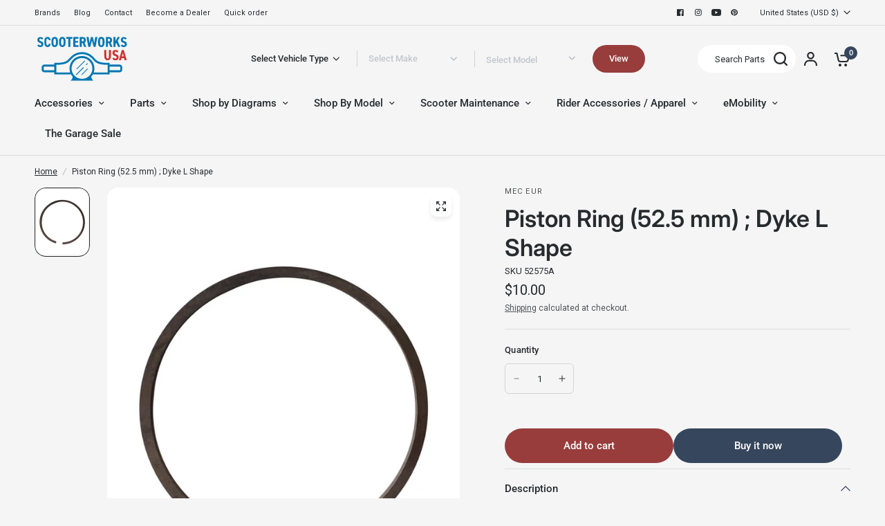

--- FILE ---
content_type: text/javascript; charset=utf-8
request_url: https://www.scooterworks.com/products/piston-ring-525-mm-dyke-l-shape.js
body_size: 326
content:
{"id":8651954290968,"title":"Piston Ring  (52.5 mm) ; Dyke   L Shape","handle":"piston-ring-525-mm-dyke-l-shape","description":"\u003cp\u003ePiston ring for vintage scooter 52.5mm (125cc)\u003c\/p\u003e","published_at":"2023-09-18T23:31:31-05:00","created_at":"2023-09-18T23:31:31-05:00","vendor":"Mec Eur","type":"","tags":["52.5","52.5mm","dyke","Engine","Engine \u0026 Transmission","Internal Combustion","l","l shape","make-model-pr","OEM","Parts","piston","piston ring","Piston Rings","pistons","ring","rings","shape","VESPA","VIN"],"price":1000,"price_min":1000,"price_max":1000,"available":true,"price_varies":false,"compare_at_price":0,"compare_at_price_min":0,"compare_at_price_max":0,"compare_at_price_varies":false,"variants":[{"id":46757424070936,"title":"Default Title","option1":"Default Title","option2":null,"option3":null,"sku":"52575A","requires_shipping":true,"taxable":true,"featured_image":null,"available":true,"name":"Piston Ring  (52.5 mm) ; Dyke   L Shape","public_title":null,"options":["Default Title"],"price":1000,"weight":27,"compare_at_price":0,"inventory_management":"shopify","barcode":null,"quantity_rule":{"min":1,"max":null,"increment":1},"quantity_price_breaks":[],"requires_selling_plan":false,"selling_plan_allocations":[]}],"images":["\/\/cdn.shopify.com\/s\/files\/1\/0782\/1728\/1816\/products\/52575A_32a13bb9-5831-44b7-bc73-34452c427ab0.jpg?v=1695281309"],"featured_image":"\/\/cdn.shopify.com\/s\/files\/1\/0782\/1728\/1816\/products\/52575A_32a13bb9-5831-44b7-bc73-34452c427ab0.jpg?v=1695281309","options":[{"name":"Title","position":1,"values":["Default Title"]}],"url":"\/products\/piston-ring-525-mm-dyke-l-shape","media":[{"alt":"Piston Ring  (52.5 mm) ; Dyke   L Shape","id":35391286182168,"position":1,"preview_image":{"aspect_ratio":1.0,"height":1000,"width":1000,"src":"https:\/\/cdn.shopify.com\/s\/files\/1\/0782\/1728\/1816\/products\/52575A_32a13bb9-5831-44b7-bc73-34452c427ab0.jpg?v=1695281309"},"aspect_ratio":1.0,"height":1000,"media_type":"image","src":"https:\/\/cdn.shopify.com\/s\/files\/1\/0782\/1728\/1816\/products\/52575A_32a13bb9-5831-44b7-bc73-34452c427ab0.jpg?v=1695281309","width":1000}],"requires_selling_plan":false,"selling_plan_groups":[]}

--- FILE ---
content_type: application/javascript; charset=utf-8
request_url: https://searchanise-ef84.kxcdn.com/preload_data.4e5G0j6G3v.js
body_size: 10705
content:
window.Searchanise.preloadedSuggestions=['genuine buddy 50','air filter','stella 2t','scooter part','gy6 150cc','royal alloy','niu kqi3 pro','honda ruckus','genuine roughhouse','stella 4t','genuine roughhouse 50cc','brake pads','vespa px 150','prima helmet','carburetor parts','rear rack','niu kqi3 max','turn signal','ignition switch','genuine buddy','genuine buddy 125','throttle cable','genuine stella','fuel filter','vespa seats','ignition kit','brake lever','spark plug','exhaust muffler','royal alloy gp 300','wheels and tires','buddy kick','stella parts','performance carburetor','big bore kit','yamaha zuma 50','fuel tank','drive belt','vespa p200','tail light','dr pulley','fuel line','scooter cover','gy6 exhaust','rear shock','exhaust gasket','roller weights','top case','center stand','oil filter','150cc engine','front fender','3.50 x 10 tires','inner tube','blue line','side car','head light','speedometer cable','prima battery','ignition coil','niu kqi3','gy6 150 exhaust','valve stem','starter motor','roughhouse parts','seat cover','honda metropolitan','gy6 clutch','speedometer vespa','gas cap','gear oil','qmb139 engine','vespa seat','honda dio','headlight bulb','small frame','wind screen','intake manifold','fuel valve','royal alloy gt 150','yamaha zuma','brake caliper','genuine rattler 110','genuine buddy 170i','wiring harness','kick stand','front fork','handle grips','gas tank','yamaha zuma 125','genuine oil','yamaha vino','139qmb parts','qmb139 scooters','rims and tire','fuel pump','gy6 variator','master cylinder','kick start','mirrors vespa','front rack','rear rim','floor mat','tires 3.5x10','clutch springs','air box','voltage regulator','gy6 engine','clutch bell','kqi 300x','csc go','cylinder kit','vespa et4','chicago scooter company go parts','dr pulley sliders','drive face','oil pump','front shock','battery cover','performance kit','carb parts','universal parts','buddy seat','kqi3 max','rough house 50','niu xqi3','side stand','jet kit','body panels','vespa px','ncy cdi','front wheel','turn signal assembly','vespa vbb','body parts','crank shaft','gy6 50cc','malossi variator','piston rings','handle bar','you-all carburetor','front brake','genuine rough house','legshield trim','big bore','genuine hooligan','niu battery','helmet scooter','engine case','vespa headlight','segway ninebot','rear fender','foot rest','px parts','urbano parts','buddy parts','ncy gy6','gy6 muffler','triple tree','buddy 170i','fuel petcock','light bulb','buddy mirror','buddy carburetor','green line','cdi box','polini variator','yamaha jog','niu kqi','fuel tap','stella 2t exhaust','buddy rack','genuine buddy kick','oil tank','malossi kit','brake switch','starter relay','buddy windshield','piston kit','cvt cover','clutch spring','vespa primavera','key blank','niu nqi','genuine g400c','genuine chase','vespa vsx p200e','niu kqi2 pro','stella clutch','gy6 carburetor','go max','vespa p200e','genuine hooligan 170i','main jets','reed valve','crash bars','buddy exhaust','prima scooter cover','back rest','head gasket','foot pegs','spark plug cap','tail light assembly','low profile seat','idle jet','vee rubber','rear taillight','license plate','stator assembly','cowl protectors','ncy exhaust','brake cable','vespa lx 150','white wall tires','ice bear','niu kqi2','cup holder','wire harness','kymco people','vespa gts 300','handle bars','vespa flywheel','honda navi','prima basket','rear brake','contra spring','front shocks','cylinder kits','vespa et2','oil seal','swing arm','cell phone holder','stella seat','electronic ignition','for px150','luggage rack','vintage vespa','air intake','yamaha vino 125','performance parts','stella carburetor','gy6 150cc performance','ncy zuma parts','139qmb engines','front brake pads','led headlight','regulator rectifier','brake shoes','top end','rear wheel','bearing kit','vespa small frame','windscreen prima','main jet','mirror mount','brake rotor','clutch cable','mad scooter','black rim','tao tao parts','genuine rattler 200i','niu mqi','key switch','vespa wheels','turn signals','gy6 150 engines','fuel cap','stella exhaust','cylinder head','150cc gy6','vespa gts','hand grips','disc brake','ncy forks','headlight assembly','cvk carburetor','ncy clutch','turn signal lens','performance exhaust 50cc','rattler 200i','hiboy s2','honda elite','gy6 transmission kit','malossi cylinder kit','buddy 50 carburetor','vespa air filter','qmb139 exhaust','stella 4t clutch','kqi air','brake master cylinder','50cc gy6','rattler parts','royal alloy gt150','cvt belt','flywheel puller','genuine stella parts','ncy shock','variator rollers','exhaust and muffler for gy6 scooter','white wall','left brake lever','brake rotor disc','vespa sidecar','dr pulley 16x13','honda ruckus mods','starter clutch','xp scooter','prima topcase','genuine buddy seat','prima helmets','2 stroke oil','ncy variator','front forks','ssp-g performance','battery charger','chrome accessories','top end kit','electric vespa','headlight bezel','vespa rally 200','si jets','rough house','rear shocks','motor mount','vespa px200','kmax top case','exhaust pipe','gy6 complete engines','horn cover','piaggio brakes','gasket set','honda elite 50','gear set','prima rear rack','steering stem','scooter tools','niu kqi air','hiboy s2 pro','cuppini windscreen','vespa gl','keihin jet','150cc carburetor','vespa crankshaft','49cc engines','light switch','complete engine','clutch nut','carb kit','air filters','buddy 50 air filter','engine oil','front panel','brake line','brake levers','prima cover','gy6 50cc big bore kit','speedo cable','front brake cable','roll bag','vespa sprint 150 parts','brake pad','kymco super 8','rear axle','engine mount','buddy 50 exhaust','engine rebuild kit','vespa primavera 150','gy6 stator','buddy rear rack','2t oil','niu kqi 300x','floor rail','pod filter','buddy air filter','vespa vbc','gy6 belt','steering bearings','ncy transmission','front brake master cylinder','niu kqi1 pro','upgrade kit','fuel hose','buddy engine parts','transmission and','dellorto carburetor','vespa stator','touch up paint','vespa exhaust','dr pulley 16x13 sliding roller weights','carburetor jets','twist throttle','gy6 starter','front brake caliper','rear hub','gasket kit','gy6 camshaft','valve stems','handlebar niu','escooter tire','wolf 150cc','tool kit','gy6 performance kit','genuine buddy 170i parts','50cc carburetor','flasher relay','polini parts','dellorto jet','solid tire','rear basket','plastic body parts','malossi belt','buddy 50 performance kit','exhaust ring','stella center stand','performance exhaust','kymco agility 50','vee rubber tire','break lever','vespa 200 pe','brio 50i parts','niu 300x','led bulb','buddy 125 carburetor','brake light','157qmj parts','throttle assembly','roughhouse seat','exhaust stud','phone mount','choke cable','urbano 50i','13 in tires','glove box','niu air','yamaha vino 50','ruckus variator','polini carburetor','valve cover','wolf 150cc parts','small frame engine','wicker basket','spark plug wire','motor controller','wrist pin','genuine body parts','honda dio parts','lock set','tao tao 50','leg shield','black cat','phone holder','k max topcase','engine cover','roughhouse exhaust','led light','ncy brake','t shirts','139qmb exhaust','gy6 bore','cowl rubber','battery strap','fuel filter scooter','brake light switch','lance cali 125','battery tender','complete engines','scooter covers','air cleaner','polini exhaust','allstate vespa','70cc bore kits','prima roll bag','brio 50i','inner tubes','prima exhaust','performance clutch','seat frame','variator nut','super transmission','engine stand','taotao 50cc','genuine blur 150','kymco super 9','stella auto','csc pug','speedo drive','dr pulley variator','seat lock','head lamp bulbs','12 rear wheel','genuine buddy 150','stella switch','50cc cam','rear rim 12','rear brake cable','scooter tire','steering lock','mirror scooter','saddle bags','niu controller','vespa parts','brio parts','top box','bella 50 classic','chicago go max','ncy ruckus','gy6 big bore kit','oil cap','headset cover','piston ring','electric twist','left mirror','clutch tool','ncy zuma','oil change kit','gy6 clutch bell','kick starter','ruckus cdi','50 cc parts','carb rebuild kit','gasket kits','pilot jet','hiboy max pro','handlebar grips','front rim','kill switch','vespa rack','gy6 50cc parts','fuel injector','vespa gts 250','vespa et3','gy6 performance','escooter parts','service manual','12 inch rim','gy6 parts','icebear maddog','vespa accessories','stella headlight','vespa p125x','seat bucket','rim vespa','kevlar belts','royal alloy rack','throttle tube','electronic ignition kit','vespa sprint','dc cdi','air box gaskets','rear turn signal','front hub','crank case','universal accessories','fuel rod','gy6 cylinder head','sport exhaust','milk crate','part vespa small','qmb139 carburetor','left rear turn signal','light bulbs','niu kqi 100p','variator weights','xs 750f','genuine keys','buddy mirrors','gy6 gasket','vespa 300 gts','stella 2t seats','niu kqi 300p','rear brakes','buddy kick 125','vespa mirror','brake handle','back rack','fuel sending unit','ruckus shock','gy6 oil','vespa emblem','kqi3 pro','gy6 cylinder kit','primavera rack','vespa badge','black mirror','24mm carburetor','tubeless rims','vespa rally','vespa modern','gy6 150cc head','vespa gs 160','vespa center stand','vespa cowl','brake drum','mod style','lance cali classic','seat px','gy6 crankshaft','fly screen','150cc parts','12 volt conversion kit','cable set','drain plug','qmb variator','hooligan rear rack','electric choke','buddy 50 variator','performance variators','gy6 big bore','long case','genuine blur 220i','royal alloy seat','stella flywheel','vespa gear','exhaust gaskets','key set','front bumper','kick rack','buddy fuel','cowl stella','cosa clutch','80cc big bore kit','wheel bearing','horizontal minarelli','front fork parts','ruckus forks','center stand boots','seat parts','3.5x10 tire','kickstart lever','genuine roughhouse 50 exhaust pipe','vespa tools','front turn signal','vespa sticker','50cc engine','niu charger','malossi piston rings','tubeless rim','minarelli exhaust','clutch assembly','rh parts','zuma exhaust','kenda tire','ruckus exhaust','zuma 125 variator','wiring diagrams','super transmission kit','gear selector','ignition key','gy6 case','vespa px seat','genuine roughhouse parts','naraku cylinder kit','buddy 50 exhaust gasket','rear brake pads','top cases','stella rubber','license plate frame','front axle','roller weight','dirt bike','scooter sidecar','sm frame','stella battery','vespa grips','gy6 carb','mud flap','oil drain plug','k max','crash bar','center mat','carb gasket','seat cover buddy','vespa side stand','seat covers','vespa stella','buddy 50 belt','vespa battery','stella 4t carburetor','belt cover','metropolitan belt','80cc kit','final drive','ignition set','high performance','kick scooter','vespa p200 exhaust','buddy brake','chinese body','drive belts','e bike','cuppini parts','fly wing','razor parts','royal alloy gp300s','black out','vespa rim','gy6 150cc engine','jog 50cc','transmission kit','side reflector','break pads','chicago go','head light bulb','clamp on','valve cover gasket','oil cooler','oil line','niu pro','150 cc scooter','razor crazy cart','front panel buddy','sym wolf','stella badge','lance cabo','stella gasket','honda grom','ncy clutch bell','buddy light','idle jets','3.5 x 10 rims','charger port','genuine stella 2t carburetor','idle st','vintage vespa oil','ncy fork','steering column','air bellow','light kit','150 cc scooter parts','tail light bulb','tail lights','genuine rough house r50 parts','kqi 100p','vespa lx150','85 main jet','scooter niu','vespa gt 200','rattler 110 parts','vespa windscreen','drum brake','tune up kit','rough house carburetor','12v ac','stella hub','prima bag','prima trunk','niu mqi gt','ncy pulley','roughhouse clutch','brake assembly','windshield brackets','transmission cover','side car parts','intake manifolds','47mm big bore kit','buddy body parts','niu kqi300p','kymco agility','helmet hook','uni filter','19mm carburetor','dell’orto jets','vespa px200 parts','ncy drive face','150cc exhaust','vespa et2 air filter','tire size','kick start gear','buddy 50 jets','brake disc','cooling fan','12 inch tires','prima windscreen','50cc exhaust','side panel','12v bulb','speedo gear','power kit','lighting kit','49cc engine','front panel buddy body','escooter tube','headlamp bezel','hub motor','vespa 50 special','wind shield','gy6 cam','ninebot max','niu charging port and cover','ncy throttle','green line tire','vespa lx50','vespa clutch','buddy 50 starter','buddy carb','rear shock vespa','kqi1 pro','14 inch wheels','gy6 cdi','flywheel cover','20x15 dr pulley','auto choke','gy6 150 scooter','v brake','gt body','gy6 rims','gy6 racing parts','front caliper','performance cdi','gy6 motor','t shirt','blur parts','cuppini rack','honda ruckus wheels','minarelli horizontal','p series','vespa petcock','50cc engine complete','magnetic drain plug','3.5 x 10 tire','vespa oil filter','windshield hardware','honda helix','zuma belt','niu kqi2 pro parts','bore kit','ncy rim','stella chrome','cylinder head gasket','woodruff key','gy6 intake','vespa gtr','tao tao','vespa engine','genuine roughhouse sport','plastic body set','10 inch wheel','vent on','buddy 50 body parts','ncy roller weights','hose clamp','variator tool','vespa rear rack','motor oil','exhaust large frame','spark plug coil','royal alloy battery','radiator cover','ncy caliper','18x14 roller','fan cover','honda pcx','gy6 head','rally seat','naraku carb','battery for','stella rubber kit','gy6 upgrades','minarelli engines','13 wheel gy6','lml engine','brake rubber','150 cc exhaust gy6','turn signal switch','grab rail','buddy 50 transmission','2t carburetor','starter bendix','o ring','sight glass','handlebar cover','polini clutch','ac horn','front rack vespa','kqi 300p','clutch kit','zoom scooters','muffler for','transmission oil','engine hanger','transmission 50 cc','idle jet dellorto','genuine gear oil','buddy low profile seat','roughhouse rack','ncy stator','brake fluid','handle bar switches','front pulley','vacuum line','honda ruckus exhaust','turn signal relay','niu nqi gts','genuine buddy 150 carburetor','shock absorber','prima tire','scooter kqi3','gates belt','ncy coil','prima rack','tubeless tire','intake gasket','blue line qmb','prima backrest','buddy 125 exhaust','niu max','stella 2t gasket','blank key','front basket','turn light','gy6 wheel','cable lock','ruckus seat','buddy kick 125 accessories','120/70-12 rear tire','malossi air filter','ssp g','f35 segway','body plastic','turn signal light','p200 seat','12v horn','157qmj engine','zuma 50f','sito plus','m6 bolt','oil plug','buddy headlight','carburetor buddy','muffler gasket','floor board','kymco like','oko carb','coffee mugs','carburetor rebuild kit','neutral switch','qmb carburetor','vee moto manhattan tire','genuine rough house sport pipe','pgo g max 50','49cc carb','roughhouse 50 parts','vitacci tank','speedometer pinion','prima top case','cam chain','stella 4t exhaust','niu kqi3 sport','scooter key','yamaha zuma 50 kit','chicago scooter company','buddy scooter','vbb manuel','kick start lever','prima lock','buddy accessories','speedometer for','gy6 150cc parts','10.5x2.50 tubeless tire niu kqi 300p/x','50cc genuine buddy engine','crazy cart','niu mqi gt 100 panel','wheels for gy6','rear bearings','buddy ignition','niu gt','bag hook','crankcase cover','px seat','k-max topcase','eik kit','passenger foot pegs','floorboard rubber','clutch lever','legshield mirror','vespa taillight','wrist pin bearing','scooter rims','vespa cover','ncy buddy 125','genu bin','gy6 wheels','20x15 rollers','13 inch wheel','6v bulb','161qmk engine','hiboy s2 max','vespa gts250','muffler clamp','stella crankshaft','output shaft','ncy front forks','carburetor vespa','roughhouse brake pads','secondary clutch','frame slider','x pro','qmb139 variator','vespa px carburator','decompression tube','niu screw','spare tire mount','rear turn signals','mirror set','cdi unit','rear brake switch','sym jet','exhaust nut','gy6 150cc exhaust','rear tire','genuine oil tank','fender bracket','niu dashboard','float needle','base gasket','2 stroke engine','vespa flyscreen','case bolts','gy6 final drive','bud 170i','gt cover','157qmj performance','taotao speedy','mqi gt 100 panel','razor mx500','px layshaft','niu kick stand','exhaust cover','fender crest','niu kqi 300','stella rack','keihin pb','vespa px150','buddy starter','vespa small frame seats','license plate holder','p200e stator','carb jets','minarelli am','ignition key switch','fuel gasket','leg shield trim','variator sliders','kickstart rubber','rear drum','vespa piaggio 125 px parts','body panel','slider weights','battery cable','niu kqi2 parts','ncy clutch springs','light bar','clutch and variator','taotao 150cc','performance torque springs','vespa usa','m5 screw','stella horn cover','rebuild kit','performance air filter','buddy oil filter','si main jets','lance havana classic','v belt','exhaust nuts','urbano windshield','ncy suspension','license plate bracket','hooligan rack','vbb seat','vespa ignition coil','vespa oil','compression spring','wolf rx50','rear brake lever','150cc exhaust and muffler','hand guards','9.5 x 2.5 tire','bolts for engine','gy6 150cc scooter 150cc','scooter part\'s pulley','genuine buddy 50 kick','gy6 brake shoes','engine kit','lance cali','wiring harness for 150','drive plate','vespa ignition','vintage vespa seat','vespa front rack','buddy cylinder','e scooter tire','for 180 ss','aprilia scarabeo','carb box','buddy cover','buddy belt','roughhouse carburetor','gy6 cvt','air filter buddy 50','deadlight kit','stella cowl','vespa lx','disk brakes','10 inch rim','scooter tires','exhaust studs','engine bearings','3.00x10 tires','left panel scooter','icebear 50 cc','buddy 50 scooter parts','stella 2 t','upgrade exhaust','tank 200cc efi','roller weights 16x13','naraku cdi','139qmb kit','scooter horn','mod lights','vespa decals','stella gaskets','pint glass','honda spree','vespa gts rack','kymco exhaust','piaggio px parts','fender reflector','variator face','stella tire','starter solenoid','tire tube','pickup coil','trunk box','vespa 150 super','expansion chamber','120/70-10 vee rubber','kqi3 tire','stella 4t filter','p200 exhaust','gy6 engine case','gy6 50cc long case engine','vulcan s','keihin cvk','helmet visor','p200 cylinder','gy6 oil pump','171cc big engine kit','replacement key','whitewall tire','seat royal alloy','electric scooter','177cc kit','gas cap gasket','electric motor','stella coil','stella 2t rear shock','150cc clutch','side mirrors','kymco performance carburetor','scooter cover for buddy','scooters icebear','rebuild kit for','stella electrical','vitacci tank 200 efi','shop by diagram','d40x model','vespa back rest','vespa et2 50','yamaha max','vespa switch','speedometer gear','niu kqi1','cdi ac','timing chain','handlebar switch','stage 2 roughhouse kit','steering bearing','rocker arm','low profile','brake light bulb','center stand spring','vespa s150','wolf 50cc','go rack','vespa coil','spaco carb','niu tire','vespa lens','muffler bracket','vespa ciao','gy6 150cc shock','10 rear wheel','transmission gaskets','12v 35/35w bulb','piaggio fly 50cc','universal parts fuel','scooter ignition keys','8.5x2 tube','ncy front fork','vespa 200 pe and','vespa fuel pump','electric motors','brake cylinder','vespa vnb','dip stick','genuine urbano','dio pipe','hub cap','gy6 crank','urbano part','fan shroud','air jet','genuine stella seat','genuine performance carburetor','sport pipe','relay for','genuine roughhouse variator','gy6 spring','buddy variator','stella engine','honda ct','gy6 transmission','front rim buddy','genuine buddy mirror','jet needle','buddy windscreen','stella 4t oil','amigo body','76mm cylinder','rear ring','pit for 50','hard rubber tires','ssp g exhaust','nitro sport 50','gy6 150 wheels','universal variator','piaggio liberty','chicago pug front','drum oil','120 70 12 white wall tire','stretch kit','13 inch wheels','buddy 50 clutch','turn signal wiring','vespa suspension','150cc cylinder','genuine fan','nqi gts','scorpion exhaust','spring qmb139','gas can','bar end mirrors','variator kit gy6','vespa gtv 300','kqi 3 max','ngk spark plug','headlight harness','big ruckus','ncy handlebar clamp','qmb clutch','spare wheel cover','switch assembly','piaggio zip','drive shaft','left handlebar switch','buddy rim','150cc wire harness','carburetor gaskets','rear light','chinese sku','rubber kit','tgb laser','vespa rubber','speedometer drive','split barrel','vespa scooter seat','150cc transmission parts','carburetor for 50 cc vespa','vespa frame','minarelli engine','e scooter tires','variator cover','bms heritage 150','vespa allstate','had 200 pe','cvt kit','genuine buddy 50 stage kit','buddy battery','pinasco 177cc','key blanks','wheel nut','torque spring','steering stem bearings','disc rotor','ncy pipe','turn signal bulb','cylinder gasket','brake hose','honda ruckus rims','stella harness','tutti ricambi','vespa speedometer','royal alloy gp','gy6 150 parts','yamaha zuma 50cc 2 stroke','si jet','ruckus clutch','oil change','break line','continental tires','p200 piston','vespa helmet','axle nut','si 24/24 carb','triple tree bearings','pocket bike','gy6 kick sh','led turn signals lights','50cc muffler','drive gear','vespa 90 piston','vespa glove box','gy6 rollers','bike rack','speedometer cable piaggio','owners manual','two tires','buddy kit','speedometer lens','vespa s 50','seat latch','blur 220i','stella sidecar','front fork shock','turn lights','honda navi parts','polini piston','carburetor needle','cylinder stud','cvk pilot jet','led turn signals','hooligan windshield','buddy brake lever','side cover','cowl guards','brio rack','stella battery strap','ncy big bore','rear racks','airbox gasket','oil screen','genuine buddy seat cover','kickstart gear','50cc gy6 scooter parts','genuine roughhouse 50cc engine cover','gy6 50cc long block','buddy 50 carburetor parts','fly coil','gator 50cc/49cc','tgb carburetor','master link','main kickstand','g30 parts','9.5 x 2.3 tube','150cc scooter exhaust','upper headset','gasket valve cover','139 qmb stator','10x3 tire','znen 150cc','stud hub','segway ninebot g30','stage 3 kit','helmet lock','roller tuning kit','buddy caliper','disc brakes','90/90 10 buddy 50 tires','scooter exhaust gasket','seal kit','vespa rims','mirror black','royal alloy parts','variator kit','gas filter','oko style','triple steering stem','roughhouse big bore','tire tubes','p200e exhaust','front cover','si carb','kevlar belt','kymco like 150i','spare tire cover','ncy wheel','cable kit','variator qmb139','honda elite 80','ninebot tire','120 70 12 front wheel','temperature sensor','gy6 long case','icebear break pads','vento s','kymco 100cc','yamaha zuma 4t 50cc','vespa steering column bearings','engine mounting','50cc rollers','669 drive belt','gy6 engine long','indicator switch','variator and clutch kit','6203-2rs bearings','bintelli ignition','genuine buddy 125 bolts','kenda kd1','bando belt','driven racing','pgo buddy','gy6 starter clutch','windscreen hardware','14 rear rim','roller 16x13','block off','sprint seat','gear box','tail light lens','50cc scooter','ac cdi','qmb engine','150cc scooter','ruckus wheels','variator drive','flag pole','nisa seat','kqi2 pro','flasher relays','buddy 50 front wheel','crush washer','fa italia','20mm carburetor','gas scooters','gy6 brake pads','fuse holder','dr pulley roller weights','carb gaskets','throttle grip','genuine roughhouse 50','low seat','gy6 intake manifold','qmb139 chain','gy6 150cc scooter head','scooter niu kqi3 parts','tank efi 200','universal fuel pump','niu mqi sport','49cc rims','fuel tank for stella','729 drive belt','pcx 150cc','cn250 clutch','oem belt','niu ignition','buddy front','vespa 200 gt','qmb139 clutch','stella jet','yamaha jog kit','exhaust shield','speedo bulb','shinko white wall','sym fiddle','genuine air filter','5w-40 oil','niu topcase','pinasco clutch','gy6 200cc','right signal','roughhouse spark plug','157qmj transmission','honda pcx 150','polini variator ruckus','prima milk','clutch cover','roughhouse ignition','stella speedometer','handlebar clamp','qmb139 transmission kit','ncy variators','seat assembly','oil dipstick','foot peg','gy6 kit','zuma variator','muffler cover','gear up kit','gas tank rubber','ncy grips','main jet kit','rear right cover','niu handlebar','roughhouse turn signal','genuine rough house sport 2t','9.5x2.3 tire','malossi rc one','roller weights 1200-4006','gy6 150 for scooter','by vin','cylinder base gasket','handlebar risers','p200e fuel tank','8mm banjo','qmb139 parts','left turn','buddy deadlight kit','genuine 2t','service kit','heat shield','buddy lever','headlight screw','4mm jet','26mm carburetor','left brake','scooter parts','h4 bulb','wheel cover','sidecar ring','ngk cr7hsa','vee tire','vee rubber inner tube','150cc motor','racing cvt kit genuine roughhouse','gear cables','ncy kickstart','brake shoe','disc brake conversion for vespa','gts rack','brake master','2 stroke carburetor','ruckus transmission kit','buddy exhaust gasket','niu top case','gy6 drive face','50cc roketa','wheel chock','fuel injection kit','vespa shock','gear cover','seats ruckus','mount plate','120/90-10 scooter tire','tao 49cc','piaggio stator','max pro','vespa carburator','vintage cables','buddy 50 rim','qmb139 bore kit','niu front panel','universal parts variator','niu rear racks','water pump','genuine buddy oil','rear brake pads roughhouse','rear view mirrors','hand controls','ncy compression spring','ruckus wheel','ncy kit','valve stem parts','side panels','bajaj chetak','gy6 throttle cable','stella windshield','buddy 50 fuel','speedometer cover','highway pegs','ncy bell','clutch gy6','ignition keys','80 main jet','ruckus seat frame','right rear turnsignal lens','genuine buddy carburetor','left master cylinder','drive pulley','stella accessories','vino 125cc','flywheel nut','bearing set','headlight led','gy6 air filter','rear hub seal','front racks','vespa 150 px','stella emblem','gy6 wiring harness','vespa gt200','genuine roughhouse all parts','vespa primavera 150 side s','7mm to 6mm','ncy gy6 150 stage 1 performance kit','g400 injector','minarelli kits','exhaust header pipe','gotrax g4','qmk variator','ba20d led bulb','frame parts','kukirin g4','50cc variator gy6','50cc variator','ncy forged brake caliper','engine hanger bolt m10×1.25×235','tank 200cc','mirror mounting bracket','130/60-13 k761 kenda brand tire 154-85','qmb139 piston kit','14 in rim','buddy 50 mirrors','48v charger','led h4','chrome mirrors','exhaust buddy 50cc','clear lenses','20x12 variators','vespa sprint 50cc','pinch bolt','right brake lever','roughhouse intake','rubber boot','carburator kit','px engine','vnb speedometer','vespa pk','noco genius1','street tire','windscreen vespa','cam chain tensioner','mixture screw','24mm carb','engine complete','front light','vespa topcase','ht coil','carburetor 139qmb','ncy head','manual choke','genuine 2t reed valve','buddy 50 ignition','big bore kits','vespa belt','stella wheel','oil ring','stage 1 performance kit','genuine buddy exhaust pipe','kick seat','exhaust bracket','prima rear basket','carburetor cover','buddy 125 seat','zuma clutch','vespa gs150','customer support','ncy gy6 clutch','gy6 airbox','bar ends','headlight cover','brake spring','cylinder head cover','kymco clutch','honda ruckus rack','p200e filter','ncy zuma 125','ncy gasket','speed sensor','carb rebuild','hooligan engine','15w40 oil','wheels and rims','vespa carbs','mini bike','hiboy max pro s2 max','repair kit','key to a scooter','vento triton','gt line','ytx7a-bs maintenance-free','jonway scooter','buddy fenders','vespa buddy seats','72v battery dual charger','tire 10x2.5','v5a headlight','rear brake vespa','genuine buddy 150 rear replacement','motor gear','handle bar stem','clutch shoe','honda cdi','ncy variator kit','seat latches','hand brake lever','buddy kick rack','vespa p/px','valve springs','malossi head','malossi cdi','gy6 exhaust gasket','vespa 90 wheel','big bore kit genuine roughhouse','p front fork','needle jet','genuine motor oil','front brake switch','stella air filter','repair manual','big valve head','malossi exhaust','fuel valve rod','seat vespa','pgo parts','vespa 200 px','quick throttle','turn signal clear','screws for','yamaha c3','auto stella','keihin carburetor','top dead center','vespa shocks','dashboard assembly','buddy 50 battery','headlight hardware','end rod bearing','r50 top end','rear side panel','genuine buddy 125 parts','gy6 1p57qmj','50 wire harness','schwinn 150cc','dr pulley slide pieces','vespa vbb seat','gy6 wheel bearings','electric scooter inner tube','o rings genuine','fuel petcock for a buddy','center stand feet','roller kits','razor mx650','throttle tube kit throttle','16x13 roller weight tuning kit','honda 50 exhaust','150cc storage','125 cc buddy','front master','kill switch assembly','zuma air filter','buddy performance kit','for stella','canyon dancer','rear seat','body kit','prima rear rack buddy 125','13g weights','vespa cylinder','spark plugs','rim and tire','gear cable','mirror bracket','ncy grip','vespa 125 primavera','wiring diagram','15w-40 scooter','buddy kick seat','jog exhaust','mod pk','cell phone mount','tire valve','rear rack buddy','basket rear','throttle body','split throttle cable','spare tire','genuine buddy 125 carburetor','egr block-off plate gy6','buddy grip','buddy backrest','small frame seat','ruckus belt','niu rack','vespa carburetor','head cover','brake cam','scooter seat','gy6 crankcase','stella turn signals','vespa trim','piaggio parts','oil pump kit','ncy 70cc','charging port','left switch assembly','buddy rear rim','genuine brio 50i','p200e fuel','buddy 125 air filter','large scooter','oil washer','prima windshield','venture parts','buddy 50 carb','right mirror','vespa brake lever','blue line gy6','mud flaps','stella oil gasket 4t','ignition switch genuine','throttle position sensor','kqi3 max tire','buddy 50 gasket','tao tao performance','switch cover','buddy 125 starter','selector box','uqi gt','stella oil tank','centerstand boots','front brake assembly','carburetor kit','left hand switch','track parts','breather tube','prima rim','vespa et2 50cc','gp300 exhaust','gas cap scooter','parts for a buddy scooter','mm carburetor','transmission cover gasket','dirt bike parts','vespa 10 rim','gas tank for','vitacci 50cc','feeler gauge','ncy ruckus front end','genuine urbano 200','taotao pony','gy6 150 variator','genuine lights','amigo scooter','j costa','vespa scooter accessories','cylinder assembly','58.5 cylinder kit','exhaust spring','clutch plates','buddy jet','fuel sender','ncy turbo','vee moto','air filter vespa','ignition cylinder','stella oil filter','roughhouse brake','side panel lower left','gy6 cylinder','trunk case','sidecar rubber','p200 clutch','taillight lens','bolt set','handle bar cover','two stage','back storage','half helmet','stella light switch','front disc','fuel lever','cylinder studs','lowered seat','vee moto manhattan','19mm carburetors','primavera windscreen','niu brake','buddy 170 exhaust','engine rebuild','front body panels','paint vespa','vespa piaggio emblem','front tire','gear up','led light kit','piaggio seat','fuel gauge','back rims','exhaust pipes','shb jet','flange nut m5 royal alloy','disc lock','scooter chargers','qmb139 gasket','scoot coupe','ncy wheels','hooligan 170i','kymco like 200i','buddy front rack','piaggio badge','seat lock cable','roughhouse air filter','niu nqi sport','vespa spark plug wire','19g rollers','b01 buddy','150cc gy6 manual choke','buddy genuine 150 side cover','other 139qmb scooters','58 mm cylinder kit','vespa carb kits','work out art','tiger mosquito','kick gear','30mm manifold','p 200 engine','vespa vma1t','tank headlight cover','vespa windshield 300','bearing vespa','buddy low','ruckus roller','gy6 150cc cvt','jonway diagrams','niu mqi gt 100','rdln exhaust','kymco 2t','shroud gy6','vespa px seats','200cc engines','et4 exhaust','ball bearings','performance variator','8 inch rim','ncy handlebars','buddy clutch','buddy 50 rack','e scooter','6v battery','roughhouse variator','stella spark plug','vespa fork','buddy brake pads','ncy transmission gy6','chain lock','2 port cylinder kit','steering damper','fuel tap wrench','tire valve stem','genuine rough house 50 sport','vespa speedometer cable','139qmb carburetor','ncy camshaft','13 inch rim','buddy 50 cylinder','gas line','airbox assembly','stella kit','scooter stand','motor 500w','drive face gy6','sidestand spring','genuine trail','buddy 50 parts','ncy front shocks','flywheel tool','led conversion','fuel line vespa','gy6 kick start','right angle valve stems','roughhouse sport','segway max g2','buddy led','pilot jets','vespa seat cover','variator slides','50cc starter','seat lever','ignition coil vespa','ncy quick','rear rack backrest','vespa oil tank','left turn signal for genuine buddy 50','engine gaskets','festoon bulb','buddy 50 headlight','ncy dio','stadium mirror','gy6 50cc exhaust','gy6 stroker crankshaft','for the scooter','honda aero 50','vespa 150 vbb','moped parts','buddy 50 brake pads','light bezel','spark plug boot','buddy 50 model','139qmb gy6','bearing kit honda ruckus','engine 49cc','50cc performance variator kit','150cc gy6 long case','vintage vespa springs','sym lance cabo clutch','scooter battery parts','exhaust mufflers','ruckus stator','2 stroke parts','buddy 50 reed','rear gear','buddy 50 repair manual','body parts taotao 50','139qmb brake pads','gy6 left','carburator parts','genuine roughhouse 50 body','et4 chrome','muffler 150 cc','front suspension for','dc cdi 125cc','buddy 50 fuel tank','150cc variator','front buddy kick','p200 cruciform','ruckus stage 1','gy6 wheels and rims','12 volt light bulbs','ncy exhaust gasket','ncy piston','ebike tire','buddy 125 brake','cup holder for genuine','blue line carb','pwk carburetor','rear blinker lens','cvt gasket','oil drain bolt','49 cc scooter','vespa handlebar','vna engine','exhaust pipe for small frame vespa','crankcase gasket','vespa hub','roller weight kit','3.50 x 10 tube','qmb139 cam','front suspension','gasket carburetor','exhaust clamp','stella 2t carb','rack buddy','ncy fan','stator stella 2t','si carbs','p200 flywheel','niu tube','rough house top end','vespa main jet','exhaust system','125 throttle cable','prima shield','gy6 short case engine','cuppini hardware','suspension cover','rear bracket','ncy brake caliper','white walls','si carb jets','clutch washer','buddy trunk','performance kit genuine','vespa 100 sport','storage box','exhaust p200','tail lamp','vespa windshield','valve spring','5 pin cdi','genuine hooligan drive belt','ruckus tank cover','ignition rough house','lowering kit','starter switch','ncy rotor','piaggio emblem','kick rear rack','petcock assembly','stella front hub'];